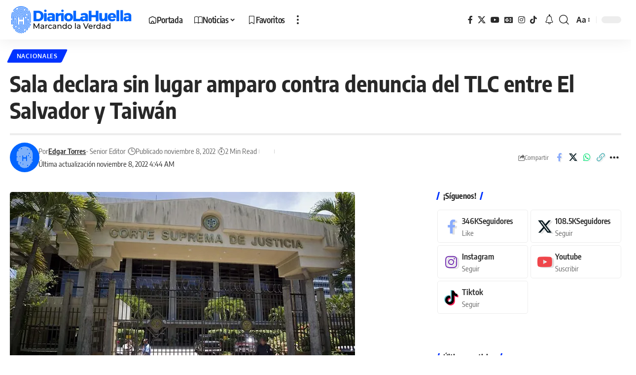

--- FILE ---
content_type: text/css
request_url: https://diariolahuella.com/wp-content/cache/min/1/wp-content/plugins/foxiz-core/lib/foxiz-elements/public/style.css?ver=1766169251
body_size: 3357
content:
.gb-wrap{position:relative;clear:both;overflow:clip;padding:var(--mobile-padding);border-width:var(--border-width,0);border-style:var(--border-style,none);border-color:var(--border-color,transparent);border-radius:var(--border-radius,var(--round-5));background-color:var(--bg);--heading-color:inherit;--header-bg:transparent;--heading-border-color:transparent;--dark-heading-color:inherit;--dark-header-bg:transparent;--dark-heading-border-color:transparent;--content-bg:transparent;--border-style:solid;--border-width:0px;--border-color:transparent;--dark-border-color:transparent;--bg:transparent;--dark-bg:transparent;box-sizing:border-box;-webkit-box-sizing:border-box}[data-theme='dark'] .gb-wrap{border-color:var(--dark-border-color,transparent);background-color:var(--dark-bg)}.yes-shadow{box-shadow:0 5px 30px var(--shadow-7)}.gb-wrap.none-padding{padding:0}.gb-header{padding:var(--mobile-header-padding);background-color:var(--header-bg,transparent)}[data-theme='dark'] .gb-header{background-color:var(--dark-header-bg,var(--header-bg,transparent))}.no-h-spacing .note-header{padding-bottom:0}.gb-overlay-link{position:absolute;z-index:1;top:0;right:0;bottom:0;left:0;display:block}.gb-heading{margin:0;color:var(--heading-color,inherit);--cp-spacing:0}h2.gb-heading{font-size:var(--mobile-heading-size,var(--h2-fsize))}h3.gb-heading{font-size:var(--mobile-heading-size,var(--h3-fsize))}h4.gb-heading{font-size:var(--mobile-heading-size,var(--h4-fsize))}h5.gb-heading{font-size:var(--mobile-heading-size,var(--h5-fsize))}h6.gb-heading{font-size:var(--mobile-heading-size,var(--h6-fsize))}span.gb-small-heading{font-size:var(--mobile-sub-heading-size,var(--h4-fsize))}.gb-description{font-size:var(--mobile-description-size,.9rem);display:block;margin-top:7px;color:var(--description-color,var(--meta-fcolor))}[data-theme='dark'] .gb-heading{color:var(--dark-heading-color)}[data-theme='dark'] .gb-description{color:var(--dark-description-color)}[data-theme='dark'] .cta-description{color:var(--dark-description-color,inherit)}.note-content{display:block;overflow:hidden;border-top:1px solid var(--heading-border-color)}.gb-content{padding:var(--mobile-padding,20px);background-color:var(--content-bg)}[data-theme='dark'] .gb-content{background-color:var(--dark-content-bg)}.note-content>*:not(:last-child){margin-block-start:0;margin-block-end:var(--cp-spacing,1.5rem)}.note-header{line-height:1;display:flex;align-items:center;justify-content:space-between;gap:40px}.heading-icon{margin-right:7px}.heading-icon img{width:1.2em;min-width:1.2em;height:1.2em;min-height:1.2em;object-fit:contain}.gb-heading .note-title{font-size:1em;margin:0;color:inherit}.note-heading{display:flex;align-items:center}.yes-toggle .note-header{cursor:pointer}.yes-toggle .note-content{display:none}.note-wrap.is-inline:not(.explain){display:inline-block}.note-wrap.explain .note-toggle{-webkit-transform:rotate(-180deg);transform:rotate(-180deg)}.note-toggle{display:inline-flex;-webkit-transition:var(--effect);transition:var(--effect)}.is-inline .note-toggle{-webkit-transition:none;transition:none;-webkit-transform:rotate(-90deg);transform:rotate(-90deg)}div.list-style-element ul,div.list-style-element ol{padding-left:0;list-style:none}div.list-style-element li{margin-bottom:var(--item-spacing,.5rem)}.list-style-element li:before{font-size:var(--mobile-icon-size);display:inline;padding-right:7px;content:var(--icon-code);vertical-align:middle;color:var(--icon-color,inherit)}.list-style-element.is-icon li:before{font-family:'ruby-icon'}[data-theme='dark'] .list-style-element li:before{color:var(--dark-icon-color,inherit)}.af-inner{display:flex;align-items:flex-start;flex-flow:row wrap;flex-grow:1;gap:20px}.af-product .af-image{display:flex;flex-shrink:0;width:var(--mobile-image-size,100%);max-width:100%;border-radius:var(--round-7);object-fit:cover}.gb-wrap .gb-image{width:var(--mobile-image-size,100px);max-width:100%;border-radius:var(--image-radius,var(--round-7));object-fit:cover}.gb-download .gb-image{display:block;float:left;margin-right:20px}.notice-text:not(:empty){display:block;padding-top:15px}.af-cta-wrap{display:flex;align-items:center;flex-flow:row nowrap;flex-grow:1;justify-content:space-between;gap:20px}.af-content{display:flex;flex-flow:column nowrap;flex-grow:1;gap:10px}.is-btn.af-button{font-size:var(--mobile-button-size,var(--btn-fsize));line-height:1;position:relative;z-index:10;display:inline-flex;padding:.8em 1.6em;text-decoration:none;color:var(--button-color,var(--btn-accent,var(--awhite)));border-radius:var(--round-7);background-color:var(--button-bg,var(--btn-primary,var(--g-color)))}.af-product .is-btn.af-button{padding:1em 2em}.af-rating{display:flex;align-items:center;flex-flow:row wrap;padding-top:5px;gap:10px;--review-color:var(--rating-color, var(--g-color))}.af-rating-meta{color:var(--heading-color,inherit)}[data-theme='dark'] .af-rating{--review-color:var(--dark-rating-color, var(--g-color))}[data-theme='dark'] .af-rating-meta{--review-color:var(--dark-heading-color, var(--g-color))}.is-button-border .is-btn.af-button{color:var(--button-color,var(--body-fcolor))}[data-theme='dark'] .is-btn.af-button{color:var(--dark-button-color,#fff)}.af-link{position:absolute;z-index:5;top:0;right:0;bottom:0;left:0}span.af-price{font-size:var(--mobile-price-size);color:var(--price-color,inherit)}.h3.af-price{font-size:var(--mobile-price-size,var(--h3-fsize))}.h4.af-price{font-size:var(--mobile-price-size,var(--h4-fsize))}.af-price del{font-size:var(--em-small);margin-right:min(0.5em, 7px);opacity:.7;color:var(--body-fcolor)}[data-theme='dark'] .af-heading{color:var(--dark-heading-color)}[data-theme='dark'] .af-description{color:var(--dark-description-color)}[data-theme='dark'] span.af-price{color:var(--dark-price-color)}.is-button-border .is-btn.af-button{border:1px solid var(--button-bg,var(--btn-primary,currentColor));background-color:transparent}.is-btn.af-button:hover{color:var(--button-hover-color,var(--awhite));border-color:var(--button-hover-bg,var(--dark-accent));background:var(--button-hover-bg,var(--dark-accent));--g-color-90:var(--button-hover-bg, var(--dark-accent-90))}[data-theme='dark'] .is-button-border .is-btn.af-button{border-color:var(--dark-button-bg)}[data-theme='dark'] .is-btn.af-button:hover{color:var(--dark-button-hover-color);border-color:var(--dark-button-hover-bg);background:var(--dark-button-hover-bg);--g-color-90:var(--dark-button-hover-bg)}.af-list-inner{display:flex;flex-flow:row wrap;padding-bottom:10px;gap:20px}.af-list-header{display:flex;flex-flow:column nowrap;flex-grow:1;gap:10px}.af-list-best-price{display:flex;align-items:center;flex-flow:row nowrap;justify-content:space-between;width:100%;max-width:180px;padding-top:20px;border-top:2px dashed var(--flex-gray-15)}.af-list-best-price *{line-height:1}.af-list-item-inner{display:flex;align-items:center;flex-flow:row nowrap;justify-content:space-between;gap:20px}.af-list-item .af-button{border-radius:var(--button-border-radius,var(--round-3))}.af-list-item .af-list-logo{max-width:var(--logo-size,50px);height:auto}.af-list-item-left,.af-list-item-right{display:flex;align-items:center;gap:20px}.af-list-item{margin-top:10px;padding-top:10px;border-top:1px solid var(--flex-gray-15)}.af-item-list-btn{font-size:12px}.af-list .af-best-price{font-size:var(--mobile-best-price-size);text-decoration:none;color:var(--best-price-color,var(--g-color))}[data-theme='dark'] .af-list .af-best-price{color:var(--dark-best-price-color)}.gb-download-header{display:block;overflow:hidden;margin-bottom:25px}.submitting:before{position:absolute;z-index:1;top:0;right:0;bottom:0;left:0;content:'';opacity:.9;background:var(--solid-light)}.submitting{cursor:wait}.gb-download:not(.submitting) .rb-loader{display:none}.download-checkbox{font-size:var(--rem-mini);color:var(--meta-fcolor)}.fallback-info{font-size:var(--rem-mini);font-style:italic;margin-bottom:15px;color:var(--meta-fcolor)}.fallback-download-btn{display:block;text-align:center}.accordion-item-header{display:flex;align-items:center;justify-content:space-between;padding:15px 0;cursor:pointer;-webkit-transition:all .25s;transition:all .25s;opacity:.5;border-bottom:1px solid var(--flex-gray-15);gap:5px}.accordion-item-header:hover,.active .accordion-item-header,.yes-amp .accordion-item-header{opacity:1}.accordion-item-header .rbi{-webkit-transition:all .25s;transition:all .25s}.active .accordion-item-header .rbi{-webkit-transform:rotate(-180deg);transform:rotate(-180deg)}.accordion-item-content{display:none;padding:15px 0;border-bottom:1px solid var(--flex-gray-15)}.gb-accordion-item:last-child .accordion-item-content{border-bottom:none}.gb-accordion-item:last-child .accordion-item-header{border-bottom:none}.yes-open .gb-accordion-item:first-child .accordion-item-content,.yes-amp .accordion-item-content{display:block}.gb-highlight{font-weight:700}.gb-highlight *{font-weight:inherit!important;letter-spacing:inherit}.gb-highlight mark{color:var(--highlight-color,var(--awhite));background:var(--highlight-bg,var(--g-color))}[data-theme='dark'] .gb-highlight mark{color:var(--dark-highlight-color,var(--awhite));background:var(--dark-highlight-bg,var(--g-color))}.gb-review-heading{display:flex;align-items:center;justify-content:space-between;gap:20px}.gb-review-header-inner{display:flex;flex-flow:row nowrap;justify-content:space-between;gap:40px}.gb-review-featured{position:relative;display:block;overflow:hidden;border-radius:var(--border-radius,var(--round-5))}.gb-review-featured img{width:100%;object-fit:cover}.gb-absolute-meta{position:absolute;top:20px;right:20px}.gb-review-content{display:flex;flex-flow:column nowrap;gap:20px}.top-divider{position:relative;padding-top:23px}.gb-review-header{display:flex;flex-flow:column nowrap;gap:15px}.review-total-stars{font-size:var(--rem-mini);display:flex;align-items:center;flex-flow:row wrap;--rating-size:16px;gap:10px}.gb-review-cards{display:flex;flex-flow:row wrap;margin:-20px}.gb-review-cards>*{width:100%;padding:20px}.gb-buttons{position:relative;z-index:10;display:flex;flex-flow:row wrap;justify-content:space-around;gap:15px}.gb-buttons a{line-height:1;flex-grow:1;justify-content:center;min-width:calc(50% - 10px);padding:.8em 1.2em;text-align:center}.is-btn.gb-btn{font-size:var(--mobile-button-size,var(--btn-fsize));color:var(--button-color,var(--btn-accent,var(--awhite)));background-color:var(--button-bg,var(--btn-primary,var(--g-color)))}[data-theme='dark'] .is-btn.gb-btn{color:var(--dark-button-color,var(--btn-accent,var(--awhite)));background-color:var(--dark-button-bg,var(--btn-primary,var(--g-color)))}.is-btn.gb-btn.btn-outlined{border:1px solid currentColor}.is-btn.gb-btn.btn-outlined:hover{border-color:var(--btn-primary-h,var(--g-color))}.is-btn.gb-btn.btn-outlined:not(:hover){color:var(--is-border-button-color,inherit);border-color:var(--is-border-button-border,currentColor);background-color:transparent}[data-theme='dark'] .is-btn.gb-btn.btn-outlined{color:var(--dark-is-border-button-color,inherit)}[data-theme='dark'] .is-btn.gb-btn.btn-outlined:not(:hover){color:var(--dark-is-border-button-border,currentColor)}.live-fdate{display:inline-flex;margin-right:0;margin-left:auto}.live-datetime{position:relative;display:flex;align-items:center;width:100%;padding-bottom:15px;gap:7px}.live-datetime:after{position:absolute;top:calc(0.8em + 8px);bottom:0;left:calc(.4em + 3px);content:'';border-left:2px solid var(--flex-gray-15)}.live-hdate{position:relative;display:flex;margin-left:.3em}.live-datetime-dot{position:relative;width:.8em;height:.8em;margin-left:4px;border-radius:50%;background:var(--live-color)}.live-datetime-dot:after{position:absolute;top:-4px;right:-4px;bottom:-4px;left:-4px;content:'';opacity:.5;border:2px solid var(--live-color);border-radius:50%}.live-blog-interval{display:flex;align-items:center;flex-flow:row wrap;justify-content:space-between;width:100%;padding:7px 20px;border-left:5px solid;border-radius:var(--round-7);box-shadow:0 4px 20px var(--shadow-7)}.live-blog-total{display:inline-flex;align-items:center;gap:.15em}.live-blog-total i{font-size:1.4em;margin-right:5px}.live-interval{display:inline-flex;align-items:center;gap:15px}.rb-switch{position:relative;display:inline-flex;width:48px;height:26px}input[type='checkbox'].rb-switch-input{width:0;height:0;margin:0;padding:0;opacity:0}.rb-switch-slider{position:absolute;top:0;right:0;bottom:0;left:0;cursor:pointer;transition:.4s;border-radius:34px;background-color:var(--flex-gray-40)}.rb-switch-slider:before{position:absolute;bottom:3px;left:3px;width:20px;height:20px;content:'';transition:.4s;border-radius:50%;background-color:#fff}.rb-switch-input:checked+.rb-switch-slider{background-color:var(--live-color,var(--g-color))}.rb-switch-input:checked+.rb-switch-slider:before{transform:translateX(22px)}.gb-cta-inner{display:flex;flex-flow:column nowrap;row-gap:var(--mobile-description-margin,20px)}.gb-cta-header{display:flex;flex-flow:column nowrap;gap:var(--mobile-description-margin,10px);flex-grow:1}.cta-description{color:var(--description-color,inherit);font-size:var(--mobile-description-size,1rem)}.gb-cta-featured{display:flex;flex-shrink:0}.gb-cta-content{display:flex;gap:15px;align-items:center;flex-flow:column-reverse nowrap}.is-btn.cta-btn{flex-grow:0}.gb-cta .gb-buttons{justify-content:flex-start}.cta-left .gb-buttons{justify-content:flex-end}.gb-block-info{font-size:12px;font-style:italic;margin-top:-5px}.gb-slider-scrollbar{display:block;position:relative;max-width:100%;overflow:clip;border-radius:var(--round-3)}.gb-image-slider .gb-slider-scrollbar.pre-load{max-height:none;background-color:#8881}.gb-slider-scrollbar.pre-load>*{opacity:0}.gb-slider-scrollbar .wp-element-caption{display:none}.gb-slider-scrollbar img{display:block;position:absolute;left:0;top:0;bottom:0;right:0;width:100%!important;height:100%!important}.gb-slider-scrollbar .wp-block-image{position:relative;display:block;padding-bottom:calc(var(--slider-ratio, 60) * 1%)}.gb-slider-scrollbar a img{transition:all .3s}.gb-slider-scrollbar a:hover img{transform:scale(1.1);opacity:.7}.gb-slider-scrollbar.swiper-container-horizontal>.swiper-scrollbar{bottom:20px;left:15%;width:70%;height:3px}.gb-image-caption{min-height:32px;padding-top:7px;display:flex;align-items:center}@media (min-width:768px){.af-inner,.af-list-inner{flex-flow:row nowrap}.gb-wrap,.gb-content{padding:var(--tablet-padding)}.gb-header{padding:var(--tablet-header-padding)}.gb-heading{font-size:var(--tablet-heading-size)}h2.gb-heading{font-size:var(--tablet-heading-size,var(--h2-fsize))}h3.gb-heading{font-size:var(--tablet-heading-size,var(--h3-fsize))}h4.gb-heading{font-size:var(--tablet-heading-size,var(--h4-fsize))}h5.gb-heading{font-size:var(--tablet-heading-size,var(--h5-fsize))}h6.gb-heading{font-size:var(--tablet-heading-size,var(--h6-fsize))}span.gb-small-heading{font-size:var(--tablet-sub-heading-size,var(--h4-fsize))}.gb-description{font-size:var(--tablet-description-size,.9rem)}.is-btn.gb-btn{font-size:var(--tablet-button-size,var(--btn-fsize))}.list-style-element li:before{font-size:var(--tablet-icon-size)}span.af-price{font-size:var(--tablet-price-size)}.h3.af-price{font-size:var(--tablet-price-size,var(--h3-fsize))}.h4.af-price{font-size:var(--tablet-price-size,var(--h4-fsize))}.gb-wrap .gb-image,.af-product .af-image{width:var(--tablet-image-size,120px)}.af-list .af-best-price{font-size:var(--tablet-best-price-size)}.af-cta-wrap{flex-flow:column nowrap;flex-shrink:0;max-width:200px}.is-btn.af-button{font-size:var(--tablet-button-size,var(--btn-fsize))}.af-list-inner{gap:30px}.af-list-best-price{align-items:flex-end;flex-flow:column nowrap;justify-content:flex-start;width:auto;padding-top:0;padding-left:30px;border-top:none;border-left:2px dashed var(--flex-gray-15);gap:10px}.gb-cta-content{flex-flow:row nowrap;gap:30px}.cta-left .gb-cta-content{flex-flow:row-reverse nowrap}.gb-cta-inner{row-gap:var(--tablet-description-margin,25px)}.gb-cta-header{gap:var(--tablet-description-margin,10px)}.cta-description{font-size:var(--tablet-description-size,1rem)}}@media (min-width:1025px){.gb-wrap,.gb-content{padding:var(--desktop-padding)}.gb-header{padding:var(--desktop-header-padding)}.af-product{flex-flow:row nowrap}.gb-heading{font-size:var(--desktop-heading-size)}h2.gb-heading{font-size:var(--desktop-heading-size,var(--h2-fsize))}h3.gb-heading{font-size:var(--desktop-heading-size,var(--h3-fsize))}h4.gb-heading{font-size:var(--desktop-heading-size,var(--h4-fsize))}h5.gb-heading{font-size:var(--desktop-heading-size,var(--h5-fsize))}h6.gb-heading{font-size:var(--desktop-heading-size,var(--h6-fsize))}span.gb-small-heading{font-size:var(--desktop-sub-heading-size,var(--h4-fsize))}.gb-description{font-size:var(--desktop-description-size,.9rem)}.af-list .af-best-price{font-size:var(--desktop-best-price-size)}.list-style-element li:before{font-size:var(--desktop-icon-size)}span.af-price{font-size:var(--desktop-price-size)}.h3.af-price{font-size:var(--desktop-price-size,var(--h3-fsize))}.h4.af-price{font-size:var(--desktop-price-size,var(--h4-fsize))}.gb-wrap .gb-image,.af-product .af-image{width:var(--desktop-image-size,150px)}.is-btn.af-button,.is-btn.gb-btn{font-size:var(--desktop-button-size,var(--btn-fsize))}.gb-cta-inner{row-gap:var(--desktop-description-margin,30px)}.gb-cta-header{gap:var(--dekstop-description-margin,15px)}.cta-description{font-size:var(--dekstop-description-margin,1rem)}.gb-review-content{gap:25px}.top-divider{padding-top:28px}.review-total-stars{--rating-size:18px}.gb-review-cards>*{width:50%}.gb-buttons a{min-width:calc(33% - 10px)}}@media (max-width:767px){.gb-download .mc4wp-form-fields>div{flex-flow:column nowrap}.af-list-best-price{justify-content:space-between;width:100%;max-width:100%}.af-list-item-inner>*{flex-flow:column nowrap;gap:10px}.af-list-item-left{align-items:flex-start}}

--- FILE ---
content_type: text/css; charset=UTF-8
request_url: https://media.diariolahuella.com/easyio-fonts/css?family=Oxygen%3A400%2C700%7CEncode+Sans+Condensed%3A400%2C500%2C600%2C700%2C800&ver=2.7.0
body_size: 392
content:
@font-face{font-family:'Oxygen';font-style:normal;font-weight:400;src:url(https://media.diariolahuella.com/easyio-bfont/oxygen/files/oxygen-latin-400-normal.woff2) format('woff2'),url(https://media.diariolahuella.com/easyio-bfont/oxygen/files/oxygen-latin-400-normal.woff) format('woff');unicode-range:U+0000-00FF,U+0131,U+0152-0153,U+02BB-02BC,U+02C6,U+02DA,U+02DC,U+0304,U+0308,U+0329,U+2000-206F,U+20AC,U+2122,U+2191,U+2193,U+2212,U+2215,U+FEFF,U+FFFD}@font-face{font-family:'Oxygen';font-style:normal;font-weight:400;src:url(https://media.diariolahuella.com/easyio-bfont/oxygen/files/oxygen-latin-ext-400-normal.woff2) format('woff2'),url(https://media.diariolahuella.com/easyio-bfont/oxygen/files/oxygen-latin-ext-400-normal.woff) format('woff');unicode-range:U+0100-02BA,U+02BD-02C5,U+02C7-02CC,U+02CE-02D7,U+02DD-02FF,U+0304,U+0308,U+0329,U+1D00-1DBF,U+1E00-1E9F,U+1EF2-1EFF,U+2020,U+20A0-20AB,U+20AD-20C0,U+2113,U+2C60-2C7F,U+A720-A7FF}@font-face{font-family:'Oxygen';font-style:normal;font-weight:700;src:url(https://media.diariolahuella.com/easyio-bfont/oxygen/files/oxygen-latin-700-normal.woff2) format('woff2'),url(https://media.diariolahuella.com/easyio-bfont/oxygen/files/oxygen-latin-700-normal.woff) format('woff');unicode-range:U+0000-00FF,U+0131,U+0152-0153,U+02BB-02BC,U+02C6,U+02DA,U+02DC,U+0304,U+0308,U+0329,U+2000-206F,U+20AC,U+2122,U+2191,U+2193,U+2212,U+2215,U+FEFF,U+FFFD}@font-face{font-family:'Oxygen';font-style:normal;font-weight:700;src:url(https://media.diariolahuella.com/easyio-bfont/oxygen/files/oxygen-latin-ext-700-normal.woff2) format('woff2'),url(https://media.diariolahuella.com/easyio-bfont/oxygen/files/oxygen-latin-ext-700-normal.woff) format('woff');unicode-range:U+0100-02BA,U+02BD-02C5,U+02C7-02CC,U+02CE-02D7,U+02DD-02FF,U+0304,U+0308,U+0329,U+1D00-1DBF,U+1E00-1E9F,U+1EF2-1EFF,U+2020,U+20A0-20AB,U+20AD-20C0,U+2113,U+2C60-2C7F,U+A720-A7FF}@font-face{font-family:'Encode Sans Condensed';font-style:normal;font-weight:400;src:url(https://media.diariolahuella.com/easyio-bfont/encode-sans-condensed/files/encode-sans-condensed-latin-400-normal.woff2) format('woff2'),url(https://media.diariolahuella.com/easyio-bfont/encode-sans-condensed/files/encode-sans-condensed-latin-400-normal.woff) format('woff');unicode-range:U+0000-00FF,U+0131,U+0152-0153,U+02BB-02BC,U+02C6,U+02DA,U+02DC,U+0304,U+0308,U+0329,U+2000-206F,U+20AC,U+2122,U+2191,U+2193,U+2212,U+2215,U+FEFF,U+FFFD}@font-face{font-family:'Encode Sans Condensed';font-style:normal;font-weight:400;src:url(https://media.diariolahuella.com/easyio-bfont/encode-sans-condensed/files/encode-sans-condensed-latin-ext-400-normal.woff2) format('woff2'),url(https://media.diariolahuella.com/easyio-bfont/encode-sans-condensed/files/encode-sans-condensed-latin-ext-400-normal.woff) format('woff');unicode-range:U+0100-02BA,U+02BD-02C5,U+02C7-02CC,U+02CE-02D7,U+02DD-02FF,U+0304,U+0308,U+0329,U+1D00-1DBF,U+1E00-1E9F,U+1EF2-1EFF,U+2020,U+20A0-20AB,U+20AD-20C0,U+2113,U+2C60-2C7F,U+A720-A7FF}@font-face{font-family:'Encode Sans Condensed';font-style:normal;font-weight:400;src:url(https://media.diariolahuella.com/easyio-bfont/encode-sans-condensed/files/encode-sans-condensed-vietnamese-400-normal.woff2) format('woff2'),url(https://media.diariolahuella.com/easyio-bfont/encode-sans-condensed/files/encode-sans-condensed-vietnamese-400-normal.woff) format('woff');unicode-range:U+0102-0103,U+0110-0111,U+0128-0129,U+0168-0169,U+01A0-01A1,U+01AF-01B0,U+0300-0301,U+0303-0304,U+0308-0309,U+0323,U+0329,U+1EA0-1EF9,U+20AB}@font-face{font-family:'Encode Sans Condensed';font-style:normal;font-weight:500;src:url(https://media.diariolahuella.com/easyio-bfont/encode-sans-condensed/files/encode-sans-condensed-latin-500-normal.woff2) format('woff2'),url(https://media.diariolahuella.com/easyio-bfont/encode-sans-condensed/files/encode-sans-condensed-latin-500-normal.woff) format('woff');unicode-range:U+0000-00FF,U+0131,U+0152-0153,U+02BB-02BC,U+02C6,U+02DA,U+02DC,U+0304,U+0308,U+0329,U+2000-206F,U+20AC,U+2122,U+2191,U+2193,U+2212,U+2215,U+FEFF,U+FFFD}@font-face{font-family:'Encode Sans Condensed';font-style:normal;font-weight:500;src:url(https://media.diariolahuella.com/easyio-bfont/encode-sans-condensed/files/encode-sans-condensed-latin-ext-500-normal.woff2) format('woff2'),url(https://media.diariolahuella.com/easyio-bfont/encode-sans-condensed/files/encode-sans-condensed-latin-ext-500-normal.woff) format('woff');unicode-range:U+0100-02BA,U+02BD-02C5,U+02C7-02CC,U+02CE-02D7,U+02DD-02FF,U+0304,U+0308,U+0329,U+1D00-1DBF,U+1E00-1E9F,U+1EF2-1EFF,U+2020,U+20A0-20AB,U+20AD-20C0,U+2113,U+2C60-2C7F,U+A720-A7FF}@font-face{font-family:'Encode Sans Condensed';font-style:normal;font-weight:500;src:url(https://media.diariolahuella.com/easyio-bfont/encode-sans-condensed/files/encode-sans-condensed-vietnamese-500-normal.woff2) format('woff2'),url(https://media.diariolahuella.com/easyio-bfont/encode-sans-condensed/files/encode-sans-condensed-vietnamese-500-normal.woff) format('woff');unicode-range:U+0102-0103,U+0110-0111,U+0128-0129,U+0168-0169,U+01A0-01A1,U+01AF-01B0,U+0300-0301,U+0303-0304,U+0308-0309,U+0323,U+0329,U+1EA0-1EF9,U+20AB}@font-face{font-family:'Encode Sans Condensed';font-style:normal;font-weight:600;src:url(https://media.diariolahuella.com/easyio-bfont/encode-sans-condensed/files/encode-sans-condensed-latin-600-normal.woff2) format('woff2'),url(https://media.diariolahuella.com/easyio-bfont/encode-sans-condensed/files/encode-sans-condensed-latin-600-normal.woff) format('woff');unicode-range:U+0000-00FF,U+0131,U+0152-0153,U+02BB-02BC,U+02C6,U+02DA,U+02DC,U+0304,U+0308,U+0329,U+2000-206F,U+20AC,U+2122,U+2191,U+2193,U+2212,U+2215,U+FEFF,U+FFFD}@font-face{font-family:'Encode Sans Condensed';font-style:normal;font-weight:600;src:url(https://media.diariolahuella.com/easyio-bfont/encode-sans-condensed/files/encode-sans-condensed-latin-ext-600-normal.woff2) format('woff2'),url(https://media.diariolahuella.com/easyio-bfont/encode-sans-condensed/files/encode-sans-condensed-latin-ext-600-normal.woff) format('woff');unicode-range:U+0100-02BA,U+02BD-02C5,U+02C7-02CC,U+02CE-02D7,U+02DD-02FF,U+0304,U+0308,U+0329,U+1D00-1DBF,U+1E00-1E9F,U+1EF2-1EFF,U+2020,U+20A0-20AB,U+20AD-20C0,U+2113,U+2C60-2C7F,U+A720-A7FF}@font-face{font-family:'Encode Sans Condensed';font-style:normal;font-weight:600;src:url(https://media.diariolahuella.com/easyio-bfont/encode-sans-condensed/files/encode-sans-condensed-vietnamese-600-normal.woff2) format('woff2'),url(https://media.diariolahuella.com/easyio-bfont/encode-sans-condensed/files/encode-sans-condensed-vietnamese-600-normal.woff) format('woff');unicode-range:U+0102-0103,U+0110-0111,U+0128-0129,U+0168-0169,U+01A0-01A1,U+01AF-01B0,U+0300-0301,U+0303-0304,U+0308-0309,U+0323,U+0329,U+1EA0-1EF9,U+20AB}@font-face{font-family:'Encode Sans Condensed';font-style:normal;font-weight:700;src:url(https://media.diariolahuella.com/easyio-bfont/encode-sans-condensed/files/encode-sans-condensed-latin-700-normal.woff2) format('woff2'),url(https://media.diariolahuella.com/easyio-bfont/encode-sans-condensed/files/encode-sans-condensed-latin-700-normal.woff) format('woff');unicode-range:U+0000-00FF,U+0131,U+0152-0153,U+02BB-02BC,U+02C6,U+02DA,U+02DC,U+0304,U+0308,U+0329,U+2000-206F,U+20AC,U+2122,U+2191,U+2193,U+2212,U+2215,U+FEFF,U+FFFD}@font-face{font-family:'Encode Sans Condensed';font-style:normal;font-weight:700;src:url(https://media.diariolahuella.com/easyio-bfont/encode-sans-condensed/files/encode-sans-condensed-latin-ext-700-normal.woff2) format('woff2'),url(https://media.diariolahuella.com/easyio-bfont/encode-sans-condensed/files/encode-sans-condensed-latin-ext-700-normal.woff) format('woff');unicode-range:U+0100-02BA,U+02BD-02C5,U+02C7-02CC,U+02CE-02D7,U+02DD-02FF,U+0304,U+0308,U+0329,U+1D00-1DBF,U+1E00-1E9F,U+1EF2-1EFF,U+2020,U+20A0-20AB,U+20AD-20C0,U+2113,U+2C60-2C7F,U+A720-A7FF}@font-face{font-family:'Encode Sans Condensed';font-style:normal;font-weight:700;src:url(https://media.diariolahuella.com/easyio-bfont/encode-sans-condensed/files/encode-sans-condensed-vietnamese-700-normal.woff2) format('woff2'),url(https://media.diariolahuella.com/easyio-bfont/encode-sans-condensed/files/encode-sans-condensed-vietnamese-700-normal.woff) format('woff');unicode-range:U+0102-0103,U+0110-0111,U+0128-0129,U+0168-0169,U+01A0-01A1,U+01AF-01B0,U+0300-0301,U+0303-0304,U+0308-0309,U+0323,U+0329,U+1EA0-1EF9,U+20AB}@font-face{font-family:'Encode Sans Condensed';font-style:normal;font-weight:800;src:url(https://media.diariolahuella.com/easyio-bfont/encode-sans-condensed/files/encode-sans-condensed-latin-800-normal.woff2) format('woff2'),url(https://media.diariolahuella.com/easyio-bfont/encode-sans-condensed/files/encode-sans-condensed-latin-800-normal.woff) format('woff');unicode-range:U+0000-00FF,U+0131,U+0152-0153,U+02BB-02BC,U+02C6,U+02DA,U+02DC,U+0304,U+0308,U+0329,U+2000-206F,U+20AC,U+2122,U+2191,U+2193,U+2212,U+2215,U+FEFF,U+FFFD}@font-face{font-family:'Encode Sans Condensed';font-style:normal;font-weight:800;src:url(https://media.diariolahuella.com/easyio-bfont/encode-sans-condensed/files/encode-sans-condensed-latin-ext-800-normal.woff2) format('woff2'),url(https://media.diariolahuella.com/easyio-bfont/encode-sans-condensed/files/encode-sans-condensed-latin-ext-800-normal.woff) format('woff');unicode-range:U+0100-02BA,U+02BD-02C5,U+02C7-02CC,U+02CE-02D7,U+02DD-02FF,U+0304,U+0308,U+0329,U+1D00-1DBF,U+1E00-1E9F,U+1EF2-1EFF,U+2020,U+20A0-20AB,U+20AD-20C0,U+2113,U+2C60-2C7F,U+A720-A7FF}@font-face{font-family:'Encode Sans Condensed';font-style:normal;font-weight:800;src:url(https://media.diariolahuella.com/easyio-bfont/encode-sans-condensed/files/encode-sans-condensed-vietnamese-800-normal.woff2) format('woff2'),url(https://media.diariolahuella.com/easyio-bfont/encode-sans-condensed/files/encode-sans-condensed-vietnamese-800-normal.woff) format('woff');unicode-range:U+0102-0103,U+0110-0111,U+0128-0129,U+0168-0169,U+01A0-01A1,U+01AF-01B0,U+0300-0301,U+0303-0304,U+0308-0309,U+0323,U+0329,U+1EA0-1EF9,U+20AB}